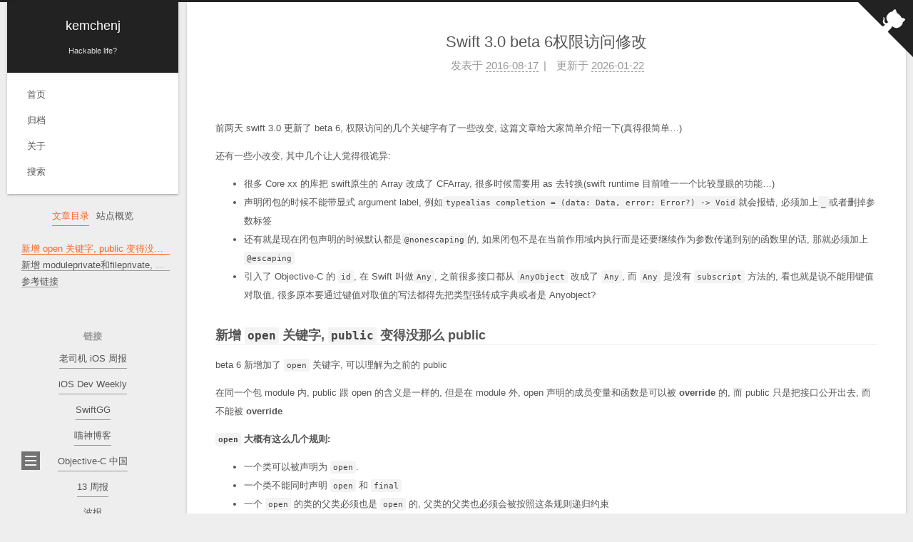

--- FILE ---
content_type: text/html; charset=utf-8
request_url: https://kemchenj.github.io/2016-08-17/
body_size: 17370
content:
<!doctype html><html lang=zh-CN><meta charset=UTF-8><meta content="width=device-width" name=viewport><meta media="(prefers-color-scheme: light)" content=#222 name=theme-color><meta media="(prefers-color-scheme: dark)" content=#222 name=theme-color><meta content="Hexo 8.1.1" name=generator><link crossorigin href=https://cdnjs.cloudflare.com rel=preconnect><link href=/apple-icon-180x180.png rel=apple-touch-icon sizes=180x180><link href=/favicon-32x32.png rel=icon sizes=32x32 type=image/png><link href=/favicon-16x16.png rel=icon sizes=16x16 type=image/png><meta content=aca2a971997c102c name=google-site-verification><style>:root{--body-bg-color:#eee;--content-bg-color:#fff;--card-bg-color:#f5f5f5;--text-color:#555;--selection-bg:#262a30;--selection-color:#eee;--blockquote-color:#666;--link-color:#555;--link-hover-color:#222;--brand-color:#fff;--brand-hover-color:#fff;--table-row-odd-bg-color:#f9f9f9;--table-row-hover-bg-color:#f5f5f5;--menu-item-bg-color:#f5f5f5;--theme-color:#222;--btn-default-bg:#fff;--btn-default-color:#555;--btn-default-border-color:#555;--btn-default-hover-bg:#222;--btn-default-hover-color:#fff;--btn-default-hover-border-color:#222;--highlight-background:#f3f3f3;--highlight-foreground:#444;--highlight-gutter-background:#e1e1e1;--highlight-gutter-foreground:#555;color-scheme:light}@media (prefers-color-scheme:dark){:root{--body-bg-color:#282828;--content-bg-color:#333;--card-bg-color:#555;--text-color:#ccc;--selection-bg:#bbb;--selection-color:#333;--blockquote-color:#bbb;--link-color:#ccc;--link-hover-color:#eee;--brand-color:#ddd;--brand-hover-color:#ddd;--table-row-odd-bg-color:#282828;--table-row-hover-bg-color:#363636;--menu-item-bg-color:#555;--theme-color:#222;--btn-default-bg:#222;--btn-default-color:#ccc;--btn-default-border-color:#555;--btn-default-hover-bg:#666;--btn-default-hover-color:#ccc;--btn-default-hover-border-color:#666;--highlight-background:#1c1b1b;--highlight-foreground:#fff;--highlight-gutter-background:#323131;--highlight-gutter-foreground:#e8e8e8;color-scheme:dark}img{opacity:.75}img:hover{opacity:.9}iframe{color-scheme:light}}html{-webkit-text-size-adjust:100%;line-height:1.15}body{margin:0}main{display:block}h1{margin:.67em 0;font-size:2em}hr{box-sizing:content-box;height:0;overflow:visible}pre{font-family:monospace;font-size:1em}a{background:0 0}abbr[title]{border-bottom:none;text-decoration:underline dotted}b,strong{font-weight:bolder}code,kbd,samp{font-family:monospace;font-size:1em}small{font-size:80%}sub,sup{vertical-align:baseline;font-size:75%;line-height:0;position:relative}sub{bottom:-.25em}sup{top:-.5em}img{border-style:none}button,input,optgroup,select,textarea{margin:0;font-family:inherit;font-size:100%;line-height:1.15}button,input{overflow:visible}button,select{text-transform:none}button,[type=button],[type=reset],[type=submit]{-webkit-appearance:button}button::-moz-focus-inner,[type=button]::-moz-focus-inner,[type=reset]::-moz-focus-inner,[type=submit]::-moz-focus-inner{border-style:none;padding:0}button:-moz-focusring,[type=button]:-moz-focusring,[type=reset]:-moz-focusring,[type=submit]:-moz-focusring{outline:1px dotted buttontext}fieldset{padding:.35em .75em .625em}legend{box-sizing:border-box;color:inherit;white-space:normal;max-width:100%;padding:0;display:table}progress{vertical-align:baseline}textarea{overflow:auto}[type=checkbox],[type=radio]{box-sizing:border-box;padding:0}[type=number]::-webkit-inner-spin-button,[type=number]::-webkit-outer-spin-button{height:auto}[type=search]{outline-offset:-2px;-webkit-appearance:textfield}[type=search]::-webkit-search-decoration{-webkit-appearance:none}::-webkit-file-upload-button{font:inherit;-webkit-appearance:button}details{display:block}summary{display:list-item}template,[hidden]{display:none}::selection{background:var(--selection-bg);color:var(--selection-color)}html,body{height:100%}body{background:var(--body-bg-color);box-sizing:border-box;color:var(--text-color);min-height:100%;font-family:Lato,PingFang SC,Microsoft YaHei,sans-serif;font-size:13px;line-height:2;transition:padding .2s ease-in-out;position:relative}h1,h2,h3,h4,h5,h6{margin:30px 0 15px;font-family:Lato,PingFang SC,Microsoft YaHei,sans-serif;font-weight:700;line-height:1.5}h1{font-size:1.5em}h2{font-size:1.375em}h3{font-size:1.25em}h4{font-size:1.125em}h5{font-size:1em}h6{font-size:.875em}a{color:var(--link-color);cursor:pointer;overflow-wrap:break-word;border-bottom:1px solid #999;outline:0;text-decoration:none}a:hover{border-bottom-color:var(--link-hover-color);color:var(--link-hover-color)}iframe,img,video,embed{max-width:100%;margin-left:auto;margin-right:auto;display:block}hr{background-image:repeating-linear-gradient(-45deg,#ddd,#ddd 4px,#0000 4px 8px);border:0;height:3px;margin:40px 0}blockquote{color:var(--blockquote-color);border-left:4px solid #ddd;margin:0;padding:0 15px}blockquote cite:before{content:"-";padding:0 5px}dt{font-weight:700}dd{margin:0;padding:0}.table-container{overflow:auto}table{border-collapse:collapse;border-spacing:0;width:100%;margin:0 0 20px;font-size:.875em}tbody tr:nth-of-type(odd){background:var(--table-row-odd-bg-color)}tbody tr:hover{background:var(--table-row-hover-bg-color)}caption,th,td{padding:8px}th,td{border:1px solid #ddd;border-bottom-width:3px}th{padding-bottom:10px;font-weight:700}td{border-bottom-width:1px}.btn{background:var(--btn-default-bg);border:2px solid var(--btn-default-border-color);color:var(--btn-default-color);border-radius:2px;padding:0 20px;font-size:1em;line-height:2;transition:background-color .2s ease-in-out;display:inline-block}.btn:hover{background:var(--btn-default-hover-bg);border-color:var(--btn-default-hover-border-color);color:var(--btn-default-hover-color)}.btn+.btn{margin:0 0 8px 8px}.btn .fa-fw{text-align:left;width:1.28571em}.toggle{line-height:0}.toggle .toggle-line{background:#fff;width:100%;height:2px;transition:left .4s,opacity .4s,top .4s,transform .4s,width .4s;display:block;position:relative;top:0;left:0}.toggle .toggle-line:first-child{margin-top:1px}.toggle .toggle-line:not(:first-child){margin-top:4px}.toggle.toggle-arrow :first-child{width:50%;top:2px;left:50%;transform:rotate(45deg)}.toggle.toggle-arrow :last-child{width:50%;top:-2px;left:50%;transform:rotate(-45deg)}.toggle.toggle-close :nth-child(2){opacity:0}.toggle.toggle-close :first-child{top:6px;transform:rotate(45deg)}.toggle.toggle-close :last-child{top:-6px;transform:rotate(-45deg)}pre code.hljs{padding:1em;display:block;overflow-x:auto}code.hljs{padding:3px 5px}.hljs{color:#444;background:#f3f3f3}.hljs-comment{color:#697070}.hljs-tag,.hljs-punctuation{color:#444a}.hljs-tag .hljs-name,.hljs-tag .hljs-attr{color:#444}.hljs-keyword,.hljs-attribute,.hljs-selector-tag,.hljs-meta .hljs-keyword,.hljs-doctag,.hljs-name{font-weight:700}.hljs-type,.hljs-string,.hljs-number,.hljs-selector-id,.hljs-selector-class,.hljs-quote,.hljs-template-tag,.hljs-deletion{color:#800}.hljs-title,.hljs-section{color:#800;font-weight:700}.hljs-regexp,.hljs-symbol,.hljs-variable,.hljs-template-variable,.hljs-link,.hljs-selector-attr,.hljs-operator,.hljs-selector-pseudo{color:#ab5656}.hljs-literal{color:#695}.hljs-built_in,.hljs-bullet,.hljs-code,.hljs-addition{color:#397300}.hljs-meta{color:#1f7199}.hljs-meta .hljs-string{color:#38a}.hljs-emphasis{font-style:italic}.hljs-strong{font-weight:700}code[class*=language-],pre[class*=language-]{color:#000;text-shadow:0 1px #fff;text-align:left;white-space:pre;word-spacing:normal;word-break:normal;word-wrap:normal;-moz-tab-size:4;-o-tab-size:4;tab-size:4;-webkit-hyphens:none;-moz-hyphens:none;-ms-hyphens:none;hyphens:none;background:0 0;font-family:Consolas,Monaco,Andale Mono,Ubuntu Mono,monospace;font-size:1em;line-height:1.5}pre[class*=language-]::-moz-selection,pre[class*=language-] ::-moz-selection,code[class*=language-]::-moz-selection,code[class*=language-] ::-moz-selection{text-shadow:none;background:#b3d4fc}pre[class*=language-]::selection,pre[class*=language-] ::selection,code[class*=language-]::selection,code[class*=language-] ::selection{text-shadow:none;background:#b3d4fc}@media print{code[class*=language-],pre[class*=language-]{text-shadow:none}}pre[class*=language-]{margin:.5em 0;padding:1em;overflow:auto}:not(pre)>code[class*=language-],pre[class*=language-]{background:#f5f2f0}:not(pre)>code[class*=language-]{white-space:normal;border-radius:.3em;padding:.1em}.token.comment,.token.prolog,.token.doctype,.token.cdata{color:#708090}.token.punctuation{color:#999}.token.namespace{opacity:.7}.token.property,.token.tag,.token.boolean,.token.number,.token.constant,.token.symbol,.token.deleted{color:#905}.token.selector,.token.attr-name,.token.string,.token.char,.token.builtin,.token.inserted{color:#690}.token.operator,.token.entity,.token.url,.language-css .token.string,.style .token.string{color:#9a6e3a;background:#ffffff80}.token.atrule,.token.attr-value,.token.keyword{color:#07a}.token.function,.token.class-name{color:#dd4a68}.token.regex,.token.important,.token.variable{color:#e90}.token.important,.token.bold{font-weight:700}.token.italic{font-style:italic}.token.entity{cursor:help}pre[class*=language-].line-numbers{counter-reset:linenumber;padding-left:3.8em;position:relative}pre[class*=language-].line-numbers>code{white-space:inherit;position:relative}.line-numbers .line-numbers-rows{pointer-events:none;letter-spacing:-1px;-webkit-user-select:none;-moz-user-select:none;-ms-user-select:none;user-select:none;border-right:1px solid #999;width:3em;font-size:100%;position:absolute;top:0;left:-3.8em}.line-numbers-rows>span{counter-increment:linenumber;display:block}.line-numbers-rows>span:before{content:counter(linenumber);color:#999;text-align:right;padding-right:.8em;display:block}@media (prefers-color-scheme:dark){pre code.hljs{padding:1em;display:block;overflow-x:auto}code.hljs{padding:3px 5px}.hljs{color:#fff;background:#1c1b1b}.hljs-subst{color:#fff}.hljs-comment{color:#999}.hljs-keyword,.hljs-selector-tag,.hljs-meta .hljs-keyword,.hljs-doctag,.hljs-section,.hljs-attr{color:#88aece}.hljs-attribute{color:#c59bc1}.hljs-name,.hljs-type,.hljs-number,.hljs-selector-id,.hljs-quote,.hljs-template-tag{color:#f08d49}.hljs-selector-class{color:#88aece}.hljs-string,.hljs-regexp,.hljs-symbol,.hljs-variable,.hljs-template-variable,.hljs-link,.hljs-selector-attr{color:#b5bd68}.hljs-meta,.hljs-selector-pseudo{color:#88aece}.hljs-built_in,.hljs-title,.hljs-literal{color:#f08d49}.hljs-bullet,.hljs-code{color:#ccc}.hljs-meta .hljs-string{color:#b5bd68}.hljs-deletion{color:#de7176}.hljs-addition{color:#76c490}.hljs-emphasis{font-style:italic}.hljs-strong{font-weight:700}code[class*=language-],pre[class*=language-]{color:#f8f8f2;text-shadow:0 1px #0000004d;text-align:left;white-space:pre;word-spacing:normal;word-break:normal;word-wrap:normal;-moz-tab-size:4;-o-tab-size:4;tab-size:4;-webkit-hyphens:none;-moz-hyphens:none;-ms-hyphens:none;hyphens:none;background:0 0;font-family:Consolas,Monaco,Andale Mono,Ubuntu Mono,monospace;font-size:1em;line-height:1.5}pre[class*=language-]{border-radius:.3em;margin:.5em 0;padding:1em;overflow:auto}:not(pre)>code[class*=language-],pre[class*=language-]{background:#272822}:not(pre)>code[class*=language-]{white-space:normal;border-radius:.3em;padding:.1em}.token.comment,.token.prolog,.token.doctype,.token.cdata{color:#8292a2}.token.punctuation{color:#f8f8f2}.token.namespace{opacity:.7}.token.property,.token.tag,.token.constant,.token.symbol,.token.deleted{color:#f92672}.token.boolean,.token.number{color:#ae81ff}.token.selector,.token.attr-name,.token.string,.token.char,.token.builtin,.token.inserted{color:#a6e22e}.token.operator,.token.entity,.token.url,.language-css .token.string,.style .token.string,.token.variable{color:#f8f8f2}.token.atrule,.token.attr-value,.token.function,.token.class-name{color:#e6db74}.token.keyword{color:#66d9ef}.token.regex,.token.important{color:#fd971f}.token.important,.token.bold{font-weight:700}.token.italic{font-style:italic}.token.entity{cursor:help}}.highlight:hover .copy-btn,.code-container:hover .copy-btn{opacity:1}.code-container{position:relative}.copy-btn{color:var(--highlight-foreground);cursor:pointer;opacity:0;padding:2px 6px;font-size:14px;line-height:1.6;transition:opacity .2s ease-in-out;position:absolute;top:2px;right:0}figure.highlight{border-radius:5px;padding-top:30px;box-shadow:0 10px 30px #0006}figure.highlight .table-container{border-radius:0 0 5px 5px}figure.highlight:before{content:" ";background:#fc625d;border-radius:50%;width:12px;height:12px;margin-top:-20px;position:absolute;left:12px;box-shadow:20px 0 #fdbc40,40px 0 #35cd4b}code,kbd,figure.highlight,pre{background:var(--highlight-background);color:var(--highlight-foreground)}figure.highlight,pre{margin:0 auto 20px;line-height:1.6}figure.highlight figcaption,pre .caption{background:var(--highlight-gutter-background);color:var(--highlight-foreground);padding:.5em;font-size:.875em;line-height:1.2;display:flow-root}figure.highlight figcaption a,pre .caption a{color:var(--highlight-foreground);float:right}figure.highlight figcaption a:hover,pre .caption a:hover{border-bottom-color:var(--highlight-foreground)}pre,code{font-family:consolas,Menlo,monospace,PingFang SC,Microsoft YaHei}code{overflow-wrap:break-word;border-radius:3px;padding:2px 4px;font-size:.875em}kbd{white-space:nowrap;border:2px solid #ccc;border-radius:.2em;padding:.1em .3em;font-family:inherit;box-shadow:.1em .1em .2em #0000001a}figure.highlight{position:relative;overflow:auto}figure.highlight pre{border:0;margin:0;padding:10px 0}figure.highlight table{border:0;width:auto;margin:0}figure.highlight td{border:0;padding:0}figure.highlight .gutter{-webkit-user-select:none;user-select:none}figure.highlight .gutter pre{background:var(--highlight-gutter-background);color:var(--highlight-gutter-foreground);text-align:right;padding-left:10px;padding-right:10px}figure.highlight .code pre{width:100%;padding-left:10px}figure.highlight .marked{background:#0000004d}pre .caption{margin-bottom:10px}.gist table{width:auto}.gist table td{border:0}pre{padding:10px;overflow:auto}pre code{text-shadow:none;background:0 0;padding:0}.blockquote-center{text-align:center;border-left:0;margin:40px 0;padding:0;position:relative}.blockquote-center:before,.blockquote-center:after{opacity:.6;width:100%;line-height:1;position:absolute;left:0}.blockquote-center:before{text-align:left;content:"";border-top:1px solid #ccc;font-family:"Font Awesome 6 Free";font-weight:900;top:-20px}.blockquote-center:after{text-align:right;content:"";border-bottom:1px solid #ccc;font-family:"Font Awesome 6 Free";font-weight:900;bottom:-20px}.blockquote-center p,.blockquote-center div{text-align:center}.group-picture{margin-bottom:20px}.group-picture .group-picture-row{gap:3px;margin-bottom:3px;display:flex}.group-picture .group-picture-column{flex:1}.group-picture .group-picture-column img{object-fit:cover;width:100%;height:100%;margin:0}.post-body .label{color:#555;padding:0 2px}.post-body .label.default{background:#f0f0f0}.post-body .label.primary{background:#efe6f7}.post-body .label.info{background:#e5f2f8}.post-body .label.success{background:#e7f4e9}.post-body .label.warning{background:#fcf6e1}.post-body .label.danger{background:#fae8eb}.post-body .link-grid{grid-gap:1.5rem;grid-template-columns:repeat(auto-fill,minmax(300px,1fr));gap:1.5rem;margin-bottom:20px;padding:1rem;display:grid}.post-body .link-grid .link-grid-container{border:solid #ddd;min-width:0;min-height:5rem;padding:.5rem;transition:background .3s;position:relative;box-shadow:1rem 1rem .5rem #00000080}.post-body .link-grid .link-grid-container:hover{background:var(--card-bg-color);animation:.5s next-shake}.post-body .link-grid .link-grid-container:active{transform:translate(.2rem,.2rem);box-shadow:.5rem .5rem .25rem #00000080}.post-body .link-grid .link-grid-container .link-grid-image{box-sizing:border-box;border:1px solid #ddd;border-radius:50%;width:5rem;height:5rem;padding:3px;position:absolute}.post-body .link-grid .link-grid-container p{margin:0 1rem 0 6rem}.post-body .link-grid .link-grid-container p:first-of-type{font-size:1.2em}.post-body .link-grid .link-grid-container p:last-of-type{opacity:.7;font-size:.8em;line-height:1.3rem}.post-body .link-grid .link-grid-container a{border:0;width:100%;height:100%;position:absolute;top:0;left:0}@keyframes next-shake{0%{transform:translate(1pt,1pt)rotate(0)}10%{transform:translate(-1pt,-2pt)rotate(-1deg)}20%{transform:translate(-3pt)rotate(1deg)}30%{transform:translate(3pt,2pt)rotate(0)}40%{transform:translate(1pt,-1pt)rotate(1deg)}50%{transform:translate(-1pt,2pt)rotate(-1deg)}60%{transform:translate(-3pt,1pt)rotate(0)}70%{transform:translate(3pt,1pt)rotate(-1deg)}80%{transform:translate(-1pt,-1pt)rotate(1deg)}90%{transform:translate(1pt,2pt)rotate(0)}to{transform:translate(1pt,-2pt)rotate(-1deg)}}.post-body .note{border:1px solid #eee;border-left-width:5px;border-radius:3px;margin-bottom:20px;padding:1em;position:relative}.post-body .note summary{cursor:pointer;outline:0}.post-body .note summary p{display:inline}.post-body .note h2,.post-body .note h3,.post-body .note h4,.post-body .note h5,.post-body .note h6{border-bottom:initial;margin:0;padding-top:0}.post-body .note :first-child{margin-top:0}.post-body .note :last-child{margin-bottom:0}.post-body .note.default{border-left-color:#777}.post-body .note.default h2,.post-body .note.default h3,.post-body .note.default h4,.post-body .note.default h5,.post-body .note.default h6{color:#777}.post-body .note.primary{border-left-color:#6f42c1}.post-body .note.primary h2,.post-body .note.primary h3,.post-body .note.primary h4,.post-body .note.primary h5,.post-body .note.primary h6{color:#6f42c1}.post-body .note.info{border-left-color:#428bca}.post-body .note.info h2,.post-body .note.info h3,.post-body .note.info h4,.post-body .note.info h5,.post-body .note.info h6{color:#428bca}.post-body .note.success{border-left-color:#5cb85c}.post-body .note.success h2,.post-body .note.success h3,.post-body .note.success h4,.post-body .note.success h5,.post-body .note.success h6{color:#5cb85c}.post-body .note.warning{border-left-color:#f0ad4e}.post-body .note.warning h2,.post-body .note.warning h3,.post-body .note.warning h4,.post-body .note.warning h5,.post-body .note.warning h6{color:#f0ad4e}.post-body .note.danger{border-left-color:#d9534f}.post-body .note.danger h2,.post-body .note.danger h3,.post-body .note.danger h4,.post-body .note.danger h5,.post-body .note.danger h6{color:#d9534f}.post-body .tabs{margin-bottom:20px}.post-body .tabs,.tabs-comment{padding-top:10px}.post-body .tabs ul.nav-tabs,.tabs-comment ul.nav-tabs{background:var(--content-bg-color);z-index:5;flex-wrap:wrap;justify-content:center;margin:0;padding:0;display:flex;position:sticky;top:0}@media (width<=413px){.post-body .tabs ul.nav-tabs,.tabs-comment ul.nav-tabs{margin-bottom:5px;display:block}}.post-body .tabs ul.nav-tabs li.tab,.tabs-comment ul.nav-tabs li.tab{border:1px solid #0000;border-top-width:3px;border-bottom-color:#ddd;border-radius:0;flex-grow:1;list-style-type:none}@media (width<=413px){.post-body .tabs ul.nav-tabs li.tab,.tabs-comment ul.nav-tabs li.tab{border:1px solid #0000;border-left-width:3px;border-radius:0}}.post-body .tabs ul.nav-tabs li.tab a,.tabs-comment ul.nav-tabs li.tab a{border-bottom:initial;text-align:center;padding:.25em .75em;line-height:1.8;transition:all .2s ease-out;display:block}.post-body .tabs ul.nav-tabs li.tab a i[class^=fa],.tabs-comment ul.nav-tabs li.tab a i[class^=fa]{width:1.28571em}.post-body .tabs ul.nav-tabs li.tab.active,.tabs-comment ul.nav-tabs li.tab.active{border-color:#fc6423 #ddd #0000}@media (width<=413px){.post-body .tabs ul.nav-tabs li.tab.active,.tabs-comment ul.nav-tabs li.tab.active{border-color:#ddd #ddd #ddd #fc6423}}.post-body .tabs ul.nav-tabs li.tab.active a,.tabs-comment ul.nav-tabs li.tab.active a{cursor:default}.post-body .tabs .tab-content,.tabs-comment .tab-content{border:1px solid #ddd;border-top-color:#0000;border-radius:0}@media (width<=413px){.post-body .tabs .tab-content,.tabs-comment .tab-content{border-top-color:#ddd;border-radius:0}}.post-body .tabs .tab-content .tab-pane,.tabs-comment .tab-content .tab-pane{padding:20px 20px 0}.post-body .tabs .tab-content .tab-pane:not(.active),.tabs-comment .tab-content .tab-pane:not(.active){display:none}.pagination .prev,.pagination .next,.pagination .page-number,.pagination .space{margin:-1px 10px 0;padding:0 10px;display:inline-block}@media (width<=767px){.pagination .prev,.pagination .next,.pagination .page-number,.pagination .space{margin:0 5px}}.pagination .page-number.current{color:var(--content-bg-color);background:#ccc;border-color:#ccc}.pagination{text-align:center;border-top:1px solid #eee;margin:120px 0 0}.pagination .prev,.pagination .next,.pagination .page-number{border-top:1px solid #eee;border-bottom:0;transition:border-color .2s ease-in-out}.pagination .prev:hover,.pagination .next:hover,.pagination .page-number:hover{border-top-color:var(--link-hover-color)}@media (width<=767px){.pagination{border-top:0}.pagination .prev,.pagination .next,.pagination .page-number{border-top:0;border-bottom:1px solid #eee}.pagination .prev:hover,.pagination .next:hover,.pagination .page-number:hover{border-bottom-color:var(--link-hover-color)}}.pagination .space{margin:0;padding:0}.comments{margin-top:60px;overflow:hidden}.comment-button-group{flex-wrap:wrap;justify-content:center;margin:1em 0;display:flex}.comment-button-group .comment-button{margin:.1em .2em}.comment-button-group .comment-button.active{background:var(--btn-default-hover-bg);border-color:var(--btn-default-hover-border-color);color:var(--btn-default-hover-color)}.comment-position{display:none}.comment-position.active{display:block}.tabs-comment{margin-top:4em;padding-top:0}.tabs-comment .comments{margin-top:0;padding-top:0}.headband{background:var(--theme-color);height:3px}@media (width<=991px){.headband{display:none}}.site-brand-container{flex-shrink:0;padding:0 10px;display:flex}.use-motion .column,.use-motion .site-brand-container .toggle{opacity:0}.site-meta{text-align:center;flex-grow:1}@media (width<=767px){.site-meta{text-align:center}}.custom-logo-image{margin-top:20px}@media (width<=991px){.custom-logo-image{display:none}}.brand{color:var(--brand-color);border-bottom:0;padding:0;display:inline-block}.brand:hover{color:var(--brand-hover-color)}.site-title{margin:0;font-family:Lato,PingFang SC,Microsoft YaHei,sans-serif;font-size:1.375em;font-weight:400;line-height:1.5}.site-subtitle{color:#ddd;margin:10px 10px 0;font-size:.8125em}.use-motion .site-title,.use-motion .site-subtitle,.use-motion .custom-logo-image{opacity:0;position:relative;top:-10px}.site-nav-toggle,.site-nav-right{display:none}@media (width<=767px){.site-nav-toggle,.site-nav-right{flex-direction:column;justify-content:center;display:flex}}.site-nav-toggle .toggle,.site-nav-right .toggle{color:var(--text-color);width:22px;padding:10px}.site-nav-toggle .toggle .toggle-line,.site-nav-right .toggle .toggle-line{background:var(--text-color);border-radius:1px}@media (width<=767px){.site-nav{--scroll-height:0;visibility:hidden;height:0;transition:height .2s ease-in-out,visibility .2s ease-in-out;overflow:hidden}body:not(.site-nav-on) .site-nav .animated{animation:none}body.site-nav-on .site-nav{height:var(--scroll-height);visibility:unset}}.menu{text-align:center;margin:0;padding:1em 0}.menu-item{margin:0 10px;list-style:none;display:inline-block}@media (width<=767px){.menu-item{margin-top:10px;display:block}.menu-item.menu-item-search{display:none}}.menu-item a{border-bottom:0;font-size:1em;transition:border-color .2s ease-in-out;display:block}.menu-item a:hover,.menu-item a.menu-item-active{background:var(--menu-item-bg-color)}.menu-item i[class^=fa]{margin-right:8px}.menu-item .badge{color:var(--content-bg-color);text-shadow:1px 1px #0000001a;background:#ccc;border-radius:10px;margin-left:.35em;padding:2px 5px;font-weight:700;line-height:1}.use-motion .menu-item{visibility:hidden}.github-corner :hover .octo-arm{animation:.56s ease-in-out octocat-wave}.github-corner svg{color:#fff;fill:var(--theme-color);z-index:5;position:absolute;top:0;right:0}@media (width<=991px){.github-corner{display:none}.github-corner svg{color:var(--theme-color);fill:#fff}.github-corner .github-corner:hover .octo-arm{animation:none}.github-corner .github-corner .octo-arm{animation:.56s ease-in-out octocat-wave}}@keyframes octocat-wave{0%,to{transform:rotate(0)}20%,60%{transform:rotate(-25deg)}40%,80%{transform:rotate(10deg)}}@media (width<=991px){.sidebar{left:-320px}.sidebar-active .sidebar{left:0}.sidebar{z-index:20;background:#222;width:320px;max-height:100vh;transition:left .2s ease-out,right .2s ease-out;position:fixed;top:0;bottom:0;overflow-y:auto}.sidebar a{color:#999;border-bottom-color:#555}.sidebar a:hover{color:#eee;border-bottom-color:#eee}.links-of-author:not(:first-child){margin-top:15px}.links-of-author a{vertical-align:middle;border-bottom-color:#555;margin-bottom:10px;margin-right:10px;display:inline-block}.links-of-author a:before{content:" ";background:#a1c2ff;border-radius:50%;width:4px;height:4px;margin-right:3px;display:inline-block;transform:translateY(-2px)}.links-of-blogroll-item{padding:0 5px}.popular-posts .popular-posts-item .popular-posts-link:hover{background:0 0}.sidebar-dimmer{opacity:0;visibility:hidden;z-index:10;background:#000;width:100%;height:100%;transition:visibility .4s,opacity .4s;position:fixed;top:0;left:0}.sidebar-active .sidebar-dimmer{opacity:.7;visibility:visible}}.sidebar-inner{color:#999;text-align:center;flex-direction:column;justify-content:center;padding:18px 10px;display:flex}.sidebar-toggle{cursor:pointer;opacity:.6;z-index:30;background:#222;width:16px;height:16px;padding:5px;position:fixed;bottom:61px;left:30px}@media (width<=991px){.sidebar-toggle{left:20px}}.sidebar-toggle:hover{opacity:.8}@media (width<=991px){.sidebar-toggle{opacity:.8}}.sidebar-toggle:hover .toggle-line{background:#fc6423}@media (any-hover:hover){body:not(.sidebar-active) .sidebar-toggle:hover :first-child{width:50%;top:2px;left:50%;transform:rotate(45deg)}body:not(.sidebar-active) .sidebar-toggle:hover :last-child{width:50%;top:-2px;left:50%;transform:rotate(-45deg)}}.sidebar-active .sidebar-toggle :nth-child(2){opacity:0}.sidebar-active .sidebar-toggle :first-child{top:6px;transform:rotate(45deg)}.sidebar-active .sidebar-toggle :last-child{top:-6px;transform:rotate(-45deg)}.sidebar-nav{pointer-events:none;visibility:hidden;height:0;margin:0;padding-left:0;font-size:1em;transition:height .2s ease-in-out,visibility .2s ease-in-out;overflow:hidden}.sidebar-nav-active .sidebar-nav{pointer-events:unset;height:calc(2em + 1px);visibility:unset}.sidebar-nav li{color:var(--text-color);cursor:pointer;border-bottom:1px solid #0000;transition:border-bottom-color .2s ease-in-out,color .2s ease-in-out;display:inline-block}.sidebar-nav li.sidebar-nav-overview{margin-left:10px}.sidebar-nav li:hover{color:#fc6423}.sidebar-toc-active .sidebar-nav-toc,.sidebar-overview-active .sidebar-nav-overview{color:#fc6423;border-bottom-color:#fc6423;transition-delay:.2s}.sidebar-toc-active .sidebar-nav-toc:hover,.sidebar-overview-active .sidebar-nav-overview:hover{color:#fc6423}.sidebar-panel-container{flex:1;align-items:start;padding-top:0;transition:padding-top .2s ease-in-out;display:grid;overflow:hidden auto}.sidebar-nav-active .sidebar-panel-container{padding-top:20px}.sidebar-panel{opacity:0;pointer-events:none;visibility:hidden;grid-area:1/1;height:0;transition:opacity .2s ease-in-out,transform .2s ease-in-out,visibility .2s ease-in-out;animation:.2s ease-in-out deactivate-sidebar-panel;overflow:hidden;transform:translateY(0)}.sidebar-nav-active .sidebar-panel,.sidebar-overview-active .sidebar-panel.post-toc-wrap{transform:translateY(-20px)}.sidebar-overview-active:not(.sidebar-nav-active) .sidebar-panel.post-toc-wrap{transition-delay:0s,.2s,0s}.sidebar-overview-active .sidebar-panel.site-overview-wrap,.sidebar-toc-active .sidebar-panel.post-toc-wrap{opacity:1;pointer-events:unset;height:auto;visibility:unset;transition-delay:.2s,.2s,0s;animation-name:activate-sidebar-panel;transform:translateY(0)}.sidebar-panel.site-overview-wrap{flex-direction:column;justify-content:flex-start;gap:10px;display:flex}@keyframes deactivate-sidebar-panel{0%{height:var(--inactive-panel-height,0)}to{height:var(--active-panel-height,0)}}@keyframes activate-sidebar-panel{0%{height:var(--inactive-panel-height,auto)}to{height:var(--active-panel-height,auto)}}.post-toc{font-size:1em}.post-toc ol{text-align:left;margin:0;padding:0 2px 0 10px;list-style:none}.post-toc ol>:last-child{margin-bottom:5px}.post-toc ol>ol{padding-left:0}.post-toc ol a{transition:all .2s ease-in-out}.post-toc .nav-item{text-overflow:ellipsis;white-space:nowrap;line-height:1.8;overflow:hidden}.post-toc .nav .active>a{color:#fc6423;border-bottom-color:#fc6423}.post-toc .nav .active-current>a,.post-toc .nav .active-current>a:hover{color:#fc6423}.site-author-image{border:1px solid #eee;max-width:120px;padding:2px}.site-author-name{color:var(--text-color);margin:0;font-weight:600}.site-description{color:#999;margin-top:0;font-size:.8125em}.site-state{flex-wrap:wrap;justify-content:center;line-height:1.4;display:flex}.site-state-item{padding:0 15px}.site-state-item a{border-bottom:0;display:block}.site-state-item-count{font-size:1em;font-weight:600;display:block}.site-state-item-name{color:#999;font-size:.8125em}.sidebar .sidebar-button:not(:first-child){margin-top:15px}.sidebar .sidebar-button button{color:#fc6423;cursor:pointer;background:0 0;border:1px solid #fc6423;border-radius:4px;padding:0 15px;line-height:2}.sidebar .sidebar-button button:hover{color:#fff;background:#fc6423}.sidebar .sidebar-button button i[class^=fa]{margin-right:5px}.links-of-author a{font-size:1em}.links-of-author i[class^=fa]{margin-right:2px}.cc-license .cc-opacity{opacity:.7;border-bottom:0}.cc-license .cc-opacity:hover{opacity:.9}.cc-license img{display:inline-block}.links-of-blogroll{font-size:1em}.links-of-blogroll-title{font-size:1em;font-weight:600}.links-of-blogroll-list{flex-flow:column wrap;justify-content:center;gap:5px;margin:5px 0 0;padding:0;list-style:none;display:flex}.links-of-blogroll-item{max-width:100%}.links-of-blogroll-item a{box-sizing:border-box;text-overflow:ellipsis;white-space:nowrap;max-width:100%;display:inline-block;overflow:hidden}.footer{color:#999;padding:20px 0;font-size:1em;transition:left .2s ease-in-out,right .2s ease-in-out}.footer.footer-fixed{position:absolute;bottom:0;left:0;right:0}.footer-inner{box-sizing:border-box;text-align:center;flex-direction:column;justify-content:center;width:calc(100% - 20px);margin:0 auto;display:flex}@media (width<=767px){.footer-inner{width:auto}}@media (width>=1200px){.footer-inner{width:1160px}}@media (width>=1600px){.footer-inner{width:73%}}.use-motion .footer{opacity:0}.languages{font-size:1.125em;display:inline-block;position:relative}.languages .lang-select-label span{margin:0 .5em}.languages .lang-select{opacity:0;width:100%;height:100%;position:absolute;top:0;left:0}.with-love{color:gray;margin:0 5px;display:inline-block}@keyframes icon-animate{0%,to{transform:scale(1)}10%,30%{transform:scale(.9)}20%,40%,60%,80%{transform:scale(1.1)}50%,70%{transform:scale(1.1)}}@media (width<=567px){.main-inner{padding:initial!important}.posts-expand .post-header{margin-bottom:10px!important}.post-block{margin-top:initial!important;padding:8px 18px!important}.post-body h1,.post-body h2,.post-body h3,.post-body h4,.post-body h5,.post-body h6{margin:20px 0 8px}.post-body .note h1,.post-body .tabs .tab-content .tab-pane h1,.post-body .note h2,.post-body .tabs .tab-content .tab-pane h2,.post-body .note h3,.post-body .tabs .tab-content .tab-pane h3,.post-body .note h4,.post-body .tabs .tab-content .tab-pane h4,.post-body .note h5,.post-body .tabs .tab-content .tab-pane h5,.post-body .note h6,.post-body .tabs .tab-content .tab-pane h6{margin:0 5px}.post-body>p{margin:0 0 10px}.post-body .note>p,.post-body .tabs .tab-content .tab-pane>p{padding:0 5px}.post-body img,.post-body video{margin-bottom:10px!important}.post-body figure:not(.highlight) figcaption{margin:-5px auto 15px!important}.post-body .note{margin-bottom:10px!important;padding:10px!important}.post-body .tabs .tab-content .tab-pane{padding:10px 10px 0!important}.post-eof{margin:40px auto 20px!important}.pagination{margin-top:40px}}.back-to-top{opacity:0;margin:8px -10px -20px;font-size:12px;transition:opacity .2s ease-in-out}.back-to-top span{margin-right:8px}.back-to-top .fa{text-align:center;width:26px}.back-to-top.back-to-top-on{cursor:pointer;opacity:.6}.back-to-top.back-to-top-on:hover{opacity:.8}.rtl.post-body p,.rtl.post-body a,.rtl.post-body h1,.rtl.post-body h2,.rtl.post-body h3,.rtl.post-body h4,.rtl.post-body h5,.rtl.post-body h6,.rtl.post-body li,.rtl.post-body ul,.rtl.post-body ol{direction:rtl;font-family:UKIJ Ekran}.rtl.post-title{font-family:UKIJ Ekran}.post-button{text-align:center;margin-top:40px}.use-motion .post-block,.use-motion .pagination,.use-motion .comments,.use-motion .post-header,.use-motion .post-body,.use-motion .collection-header{visibility:hidden}.posts-collapse .post-content{margin-bottom:35px;margin-left:35px;position:relative}@media (width<=767px){.posts-collapse .post-content{margin-left:0;margin-right:0}}.posts-collapse .post-content .collection-title{font-size:1.125em;position:relative}.posts-collapse .post-content .collection-title:before{content:" ";background:#999;border:1px solid #fff;border-radius:50%;width:10px;height:10px;margin-top:-4px;margin-left:-6px;position:absolute;top:50%}.posts-collapse .post-content .collection-year{margin:60px 0;font-size:1.5em;font-weight:700;position:relative}.posts-collapse .post-content .collection-year .collection-year-count{color:var(--content-bg-color);text-shadow:1px 1px #0000001a;background:#ccc;border-radius:10px;margin-left:.35em;padding:2px 5px;font-size:1em;font-weight:700;line-height:1}.posts-collapse .post-content .collection-year:before{content:" ";background:#bbb;border-radius:50%;width:8px;height:8px;margin-top:-4px;margin-left:-4px;position:absolute;top:50%}.posts-collapse .post-content .collection-header{margin-left:20px;display:block}.posts-collapse .post-content .collection-header small{color:#bbb;margin-left:5px}.posts-collapse .post-content .post-header{border-bottom:1px dashed #ccc;margin:30px 2px 0;padding-left:15px;transition:border .2s ease-in-out;position:relative}.posts-collapse .post-content .post-header:before{content:" ";background:#bbb;border:1px solid #fff;border-radius:50%;width:6px;height:6px;transition:background .2s ease-in-out;position:absolute;top:1em;left:-6px}.posts-collapse .post-content .post-header:hover{border-bottom-color:#666}.posts-collapse .post-content .post-header:hover:before{background:#222}.posts-collapse .post-content .post-meta-container{margin-right:10px;font-size:1em;display:inline}.posts-collapse .post-content .post-title{display:inline}.posts-collapse .post-content .post-title a{color:var(--link-color);border-bottom:0}.posts-collapse .post-content .post-title .fa{margin-left:5px;font-size:1em}.posts-collapse .post-content:before{content:" ";background:#f5f5f5;width:4px;height:100%;margin-left:-2px;position:absolute;top:1.25em}.post-body{overflow-wrap:break-word;font-family:Lato,PingFang SC,Microsoft YaHei,sans-serif}@media (width>=1200px){.post-body{font-size:1.125em}}@media (width>=992px){.post-body{text-align:justify}}@media (width<=991px){.post-body{text-align:justify}}.post-body h1 .header-anchor,.post-body h2 .header-anchor,.post-body h3 .header-anchor,.post-body h4 .header-anchor,.post-body h5 .header-anchor,.post-body h6 .header-anchor,.post-body h1 .headerlink,.post-body h2 .headerlink,.post-body h3 .headerlink,.post-body h4 .headerlink,.post-body h5 .headerlink,.post-body h6 .headerlink{color:inherit;float:right;opacity:0;border-bottom-style:none;margin-left:10px;font-size:1em}.post-body h1 .header-anchor:before,.post-body h2 .header-anchor:before,.post-body h3 .header-anchor:before,.post-body h4 .header-anchor:before,.post-body h5 .header-anchor:before,.post-body h6 .header-anchor:before,.post-body h1 .headerlink:before,.post-body h2 .headerlink:before,.post-body h3 .headerlink:before,.post-body h4 .headerlink:before,.post-body h5 .headerlink:before,.post-body h6 .headerlink:before{content:"";font-family:"Font Awesome 6 Free";font-weight:900}.post-body h1:hover .header-anchor,.post-body h2:hover .header-anchor,.post-body h3:hover .header-anchor,.post-body h4:hover .header-anchor,.post-body h5:hover .header-anchor,.post-body h6:hover .header-anchor,.post-body h1:hover .headerlink,.post-body h2:hover .headerlink,.post-body h3:hover .headerlink,.post-body h4:hover .headerlink,.post-body h5:hover .headerlink,.post-body h6:hover .headerlink{opacity:.5}.post-body h1:hover .header-anchor:hover,.post-body h2:hover .header-anchor:hover,.post-body h3:hover .header-anchor:hover,.post-body h4:hover .header-anchor:hover,.post-body h5:hover .header-anchor:hover,.post-body h6:hover .header-anchor:hover,.post-body h1:hover .headerlink:hover,.post-body h2:hover .headerlink:hover,.post-body h3:hover .headerlink:hover,.post-body h4:hover .headerlink:hover,.post-body h5:hover .headerlink:hover,.post-body h6:hover .headerlink:hover{opacity:1}.post-body .exturl .fa{margin-left:4px;font-size:1em}.post-body figure:not(.highlight) figcaption{color:#999;text-align:center;margin:-15px auto 15px;font-size:1em;font-weight:700;line-height:1}.post-body iframe,.post-body img,.post-body video,.post-body embed{margin-bottom:20px}.post-body .video-container{width:100%;height:0;margin-bottom:20px;padding-top:75%;position:relative;overflow:hidden}.post-body .video-container iframe,.post-body .video-container object,.post-body .video-container embed{width:100%;height:100%;margin:0;position:absolute;top:0;left:0}.post-gallery{min-height:200px;display:flex}.post-gallery .post-gallery-image{flex:1}.post-gallery .post-gallery-image:not(:first-child){clip-path:polygon(40px 0,100% 0,100% 100%,0 100%);margin-left:-20px}.post-gallery .post-gallery-image:not(:last-child){margin-right:-20px}.post-gallery .post-gallery-image img{object-fit:cover;opacity:1;width:100%;height:100%}.posts-expand .post-gallery{margin-bottom:60px}.posts-collapse .post-gallery{margin:15px 0}.posts-expand .post-header{text-align:center;margin-bottom:60px;font-size:1.125em}.posts-expand .post-title{margin:initial;overflow-wrap:break-word;font-size:1.5em;font-weight:400}.posts-expand .post-title-link{color:var(--link-color);border-bottom:0;display:inline-block;position:relative}.posts-expand .post-title-link:before{background:var(--link-color);content:"";width:100%;height:2px;transition:transform .2s ease-in-out;position:absolute;bottom:0;left:0;transform:scaleX(0)}.posts-expand .post-title-link:hover:before{transform:scaleX(1)}.posts-expand .post-title-link .fa{margin-left:5px;font-size:1em}.post-sticky-flag{margin-right:8px;display:inline-block;transform:rotate(30deg)}.posts-expand .post-meta-container{color:#999;margin-top:3px;font-family:Lato,PingFang SC,Microsoft YaHei,sans-serif;font-size:1em}.posts-expand .post-meta-container .post-description{margin-top:2px;font-size:1em}.posts-expand .post-meta-container time{border-bottom:1px dashed #999}.post-meta{flex-wrap:wrap;justify-content:center;display:flex}:not(.post-meta-break)+.post-meta-item:before{content:"|";margin:0 .5em}.post-meta-item-icon{margin-right:3px}@media (width<=991px){.post-meta-item-text{display:none}}.post-meta-break{flex-basis:100%;height:0}.post-nav{border-top:1px solid #eee;justify-content:space-between;gap:30px;margin-top:1em;padding:10px 5px 0;display:flex}.post-nav-item{flex:1}.post-nav-item a{border-bottom:0;font-size:1em;line-height:1.6;display:block}.post-nav-item a:active{top:2px}.post-nav-item .fa{font-size:1em}.post-nav-item:first-child .fa{margin-right:5px}.post-nav-item:last-child{text-align:right}.post-nav-item:last-child .fa{margin-left:5px}.post-footer{flex-direction:column;justify-content:center;display:flex}.post-eof{background:#ccc;width:8%;height:1px;margin:80px auto 60px}.post-block:last-of-type .post-eof{display:none}.post-tags{text-align:center;margin-top:40px}.post-tags a{font-size:1em;display:inline-block}.post-tags a:not(:last-child){margin-right:10px}.social-like{border-top:1px solid #eee;flex-wrap:wrap;justify-content:center;margin-top:1em;padding-top:1em;font-size:1em;display:flex}.social-like a{border-bottom:none}.reward-container{text-align:center;margin:1em 0 0;padding:1em 0}.reward-container button{color:#fc6423;cursor:pointer;vertical-align:text-top;background:0 0;border:2px solid #fc6423;border-radius:2px;outline:0;padding:0 15px;line-height:2}.reward-container button:hover{color:#fff;background:#fc6423}.post-reward{padding-top:20px;display:none}.post-reward.active{display:block}.post-reward div{display:inline-block}.post-reward div span{display:block}.post-reward img{width:180px;max-width:100%;margin:.8em 2em 0;display:inline-block}@keyframes next-roll{0%{transform:rotate(30deg)}to{transform:rotate(-30deg)}}.category-all-page .category-all-title{text-align:center}.category-all-page .category-all{margin-top:20px}.category-all-page .category-list{margin:0;padding:0;list-style:none}.category-all-page .category-list-item{margin:5px 10px}.category-all-page .category-list-count{color:var(--content-bg-color);text-shadow:1px 1px #0000001a;background:#ccc;border-radius:10px;margin-left:.35em;padding:2px 5px;font-size:1em;font-weight:700;line-height:1}.category-all-page .category-list-child{padding-left:10px}.event-list hr{background:#222;margin:20px 0 45px}.event-list hr:after{color:#fff;content:"NOW";background:#222;padding:0 5px;font-weight:700;display:inline-block}.event-list .event{--event-background:#222;--event-foreground:#bbb;--event-title:#fff;background:var(--event-background);padding:15px}.event-list .event .event-summary{color:var(--event-title);border-bottom:0;margin:0;padding:0 0 0 35px;position:relative}.event-list .event .event-summary:before{background:var(--event-title);content:" ";border-radius:50%;width:12px;height:12px;margin-top:-6px;animation:1s ease-in-out infinite alternate dot-flash;position:absolute;top:50%;left:0}.event-list .event:nth-of-type(odd) .event-summary:before{animation-delay:.5s}.event-list .event:not(:last-child){margin-bottom:20px}.event-list .event .event-relative-time{color:var(--event-foreground);padding-left:12px;font-size:12px;font-weight:400;display:inline-block}.event-list .event .event-details{color:var(--event-foreground);padding:6px 0 6px 35px;line-height:18px;display:block}.event-list .event .event-details:before{color:var(--event-foreground);width:14px;margin-right:9px;font-family:"Font Awesome 6 Free";font-weight:900;display:inline-block}.event-list .event .event-details.event-location:before{content:""}.event-list .event .event-details.event-duration:before{content:""}.event-list .event .event-details.event-description:before{content:""}.event-list .event-past{--event-background:#f5f5f5;--event-foreground:#999;--event-title:#222}@keyframes dot-flash{0%{opacity:1;transform:scale(1)}to{opacity:0;transform:scale(.8)}}ul.breadcrumb{text-align:center;margin:1em 0;padding:0 2em;font-size:1em;list-style:none}ul.breadcrumb li{display:inline}ul.breadcrumb li:not(:first-child):before{content:"/ ";padding:.5em;font-weight:400}ul.breadcrumb li:last-child{font-weight:700}.tag-cloud{text-align:center}.tag-cloud a{margin:10px;display:inline-block}.tag-cloud-0{color:#aaa;border-bottom-color:#aaa}.tag-cloud-1{color:#9a9a9a;border-bottom-color:#9a9a9a}.tag-cloud-2{color:#8b8b8b;border-bottom-color:#8b8b8b}.tag-cloud-3{color:#7c7c7c;border-bottom-color:#7c7c7c}.tag-cloud-4{color:#6c6c6c;border-bottom-color:#6c6c6c}.tag-cloud-5{color:#5d5d5d;border-bottom-color:#5d5d5d}.tag-cloud-6{color:#4e4e4e;border-bottom-color:#4e4e4e}.tag-cloud-7{color:#3e3e3e;border-bottom-color:#3e3e3e}.tag-cloud-8{color:#2f2f2f;border-bottom-color:#2f2f2f}.tag-cloud-9{color:#202020;border-bottom-color:#202020}.tag-cloud-10{color:#111;border-bottom-color:#111}@media (prefers-color-scheme:dark){.tag-cloud-0{color:#555;border-bottom-color:#555}.tag-cloud-1{color:#646464;border-bottom-color:#646464}.tag-cloud-2{color:#737373;border-bottom-color:#737373}.tag-cloud-3{color:#828282;border-bottom-color:#828282}.tag-cloud-4{color:#929292;border-bottom-color:#929292}.tag-cloud-5{color:#a1a1a1;border-bottom-color:#a1a1a1}.tag-cloud-6{color:#b0b0b0;border-bottom-color:#b0b0b0}.tag-cloud-7{color:silver;border-bottom-color:silver}.tag-cloud-8{color:#cfcfcf;border-bottom-color:#cfcfcf}.tag-cloud-9{color:#dedede;border-bottom-color:#dedede}.tag-cloud-10{color:#eee;border-bottom-color:#eee}}.search-active{overflow:hidden}.search-pop-overlay{visibility:hidden;z-index:40;background:0 0;width:100%;height:100%;transition:visibility .4s,background .4s;display:flex;position:fixed;top:0;left:0}.search-active .search-pop-overlay{visibility:visible;background:#0000004d}.search-popup{background:var(--card-bg-color);border-radius:5px;width:700px;height:80%;margin:auto;transition:transform .4s;transform:scale(0)}.search-active .search-popup{transform:scale(1)}@media (width<=767px){.search-popup{border-radius:0;width:100%;height:100%}}.search-popup .search-icon,.search-popup .popup-btn-close{color:#999;padding:0 10px;font-size:18px}.search-popup .popup-btn-close{cursor:pointer}.search-popup .popup-btn-close:hover .fa{color:#222}.search-popup .search-header{background:#eee;border-top-left-radius:5px;border-top-right-radius:5px;padding:5px;display:flex}@media (prefers-color-scheme:dark){.search-popup .search-header{background:#666}}.search-popup input.search-input{background:0 0;border:0;outline:0;width:100%}.search-popup input.search-input::-webkit-search-cancel-button{display:none}.search-popup .search-result-container{flex-direction:column;height:calc(100% - 55px);padding:5px 25px;display:flex;overflow:auto}.search-popup .search-result-container hr{flex-shrink:0;margin:5px 0 10px}.search-popup .search-result-container hr:first-child{display:none}.search-popup .search-result-list{margin:0 5px;padding:0}.search-popup a.search-result-title{font-weight:700}.search-popup p.search-result{border-bottom:1px dashed #ccc;padding:5px 0}.search-popup .search-input-container{flex-grow:1;padding:2px}.search-popup .search-result-icon{color:#ccc;margin:auto}mark.search-keyword{color:#ff2a2a;background:0 0;border-bottom:1px dashed #ff2a2a;font-weight:700}.use-motion .animated{visibility:inherit;animation-fill-mode:none}.use-motion .sidebar .animated{animation-fill-mode:both}header.header{background:var(--content-bg-color);border-radius:initial;box-shadow:0 2px 2px #0000001f,0 3px 1px -2px #0000000f,0 1px 5px #0000001f}@media (width<=991px){header.header{border-radius:initial}}.main{justify-content:space-between;align-items:stretch;width:calc(100% - 20px);margin:0 auto;display:flex}@media (width<=767px){.main{width:auto}}@media (width>=1200px){.main{width:1160px}}@media (width>=1600px){.main{width:73%}}@media (width<=991px){.main{width:auto;display:block}}.main-inner{border-radius:initial;box-sizing:border-box;width:calc(100% - 252px)}@media (width<=991px){.main-inner{border-radius:initial;width:100%}}.footer-inner{padding-left:252px}@media (width<=991px){.footer-inner{width:auto;padding-left:0;padding-right:0}}.column{width:240px}@media (width<=991px){.column{width:auto}}.site-brand-container{background:var(--theme-color)}@media (width<=991px){.site-nav-on .site-brand-container{box-shadow:0 0 16px #00000080}}.site-meta{padding:20px 0}@media (width>=768px) and (width<=991px){.site-nav-toggle,.site-nav-right{flex-direction:column;justify-content:center;display:flex}}.site-nav-toggle .toggle,.site-nav-right .toggle{color:#fff}.site-nav-toggle .toggle .toggle-line,.site-nav-right .toggle .toggle-line{background:#fff}@media (width>=768px) and (width<=991px){.site-nav{--scroll-height:0;visibility:hidden;height:0;transition:height .2s ease-in-out,visibility .2s ease-in-out;overflow:hidden}body:not(.site-nav-on) .site-nav .animated{animation:none}body.site-nav-on .site-nav{height:var(--scroll-height);visibility:unset}}.menu .menu-item{margin:0;display:block}.menu .menu-item a{align-items:center;padding:5px 20px;transition-property:background-color;display:flex;position:relative}.menu .menu-item a .badge{margin-left:auto}@media (width<=991px){.menu .menu-item.menu-item-search{display:none}}.main-menu .menu-item-active:after{content:" ";background:#bbb;border-radius:50%;width:6px;height:6px;margin-top:-3px;position:absolute;top:50%;right:15px}.sub-menu{margin:0;padding:6px 0}.sub-menu .menu-item{display:inline-block}.sub-menu .menu-item a{padding:initial;background:0 0;margin:5px 10px}.sub-menu .menu-item a:hover{color:#fc6423;background:0 0}.sub-menu .menu-item-active{color:#fc6423;border-bottom-color:#fc6423}.sub-menu .menu-item-active:hover{border-bottom-color:#fc6423}@media (width>=992px){.sidebar{position:sticky;top:12px}.sidebar-toggle{display:none}.sidebar-inner{background:var(--content-bg-color);border-radius:initial;box-sizing:border-box;color:var(--text-color);max-height:calc(100vh - 24px);margin-top:12px;box-shadow:0 2px 2px #0000001f,0 3px 1px -2px #0000000f,0 1px 5px #0000001f,0 -1px .5px #00000017}.site-state-item{padding:0 10px}.sidebar .sidebar-button{border-top:1px dotted #ccc;border-bottom:1px dotted #ccc}.sidebar .sidebar-button button{color:#fc6423;border:0;width:100%;display:block}.sidebar .sidebar-button button:hover{color:#e34603;background:0 0;border:0}.links-of-author{flex-wrap:wrap;justify-content:center;display:flex}.links-of-author-item{width:50%;margin:5px 0 0}.links-of-author-item a{box-sizing:border-box;text-overflow:ellipsis;white-space:nowrap;border-bottom:0;border-radius:4px;max-width:100%;padding:0 5px;display:inline-block;overflow:hidden}.links-of-author-item a:hover{background:var(--body-bg-color)}.links-of-blogroll-item a{padding:0 5px}.back-to-top{background:var(--body-bg-color);margin:-4px -10px -18px;transition-property:bottom,margin-top}.back-to-top.back-to-top-on{margin-top:16px}}.main-inner .sub-menu,.main-inner .post-block,.main-inner .tabs-comment,.main-inner>.comments,.main-inner .comment-position .comments,.main-inner .pagination{background:var(--content-bg-color);border-radius:initial;box-shadow:0 2px 2px #0000001f,0 3px 1px -2px #0000000f,0 1px 5px #0000001f}.main-inner .post-block:not(:first-child):not(:first-child){border-radius:initial;margin-top:12px;box-shadow:0 2px 2px #0000001f,0 3px 1px -2px #0000000f,0 1px 5px #0000001f,0 -1px .5px #00000017}@media (width>=768px) and (width<=991px){.main-inner .post-block:not(:first-child):not(:first-child){margin-top:10px}}@media (width<=767px){.main-inner .post-block:not(:first-child):not(:first-child){margin-top:8px}}.main-inner .tabs-comment,.main-inner>.comments,.main-inner .comment-position .comments,.main-inner .pagination{border-radius:initial;margin-top:12px;box-shadow:0 2px 2px #0000001f,0 3px 1px -2px #0000000f,0 1px 5px #0000001f,0 -1px .5px #00000017}@media (width>=768px) and (width<=991px){.main-inner .tabs-comment,.main-inner>.comments,.main-inner .comment-position .comments,.main-inner .pagination{margin-top:10px}}@media (width<=767px){.main-inner .tabs-comment,.main-inner>.comments,.main-inner .comment-position .comments,.main-inner .pagination{margin-top:8px}}.post-block,.comments{padding:40px}.post-eof{display:none}.pagination{border-top:initial;padding:10px 0}.post-body h1,.post-body h2{border-bottom:1px solid #eee}.post-body h3{border-bottom:1px dotted #eee}@media (width>=768px) and (width<=991px){.main-inner{padding:10px}.posts-expand .post-button{margin-top:20px}.post-block{padding:20px}.comments{padding:10px 20px}}@media (width<=767px){.main-inner{padding:8px}.posts-expand .post-button{margin:12px 0}.post-block{padding:12px}.comments{padding:10px 12px}}.token.operator{background:0 0}code[class*=language-],pre[class*=language-]{font-size:.925em}</style><link href=/css/font-awesome.subset.css rel=stylesheet><script class=next-config data-name=main type=application/json>{"hostname":"kemchenj.github.io","root":"/","images":"/images","scheme":"Gemini","darkmode":true,"version":"8.22.0","exturl":false,"sidebar":{"position":"left","width_expanded":320,"width_dual_column":240,"display":"post","padding":18,"offset":12},"hljswrap":true,"copycode":{"enable":true,"style":"mac"},"fold":{"enable":false,"height":500},"bookmark":{"enable":false,"color":"#222","save":"auto"},"mediumzoom":false,"lazyload":false,"pangu":false,"comments":{"style":"tabs","active":null,"storage":true,"lazyload":false,"nav":null},"stickytabs":false,"motion":{"enable":false,"async":false,"duration":200,"transition":{"menu_item":"fadeInDown","post_block":"fadeIn","post_header":"fadeInDown","post_body":"fadeInDown","coll_header":"fadeInLeft","sidebar":"fadeInUp"}},"prism":false,"i18n":{"placeholder":"搜索...","empty":"没有找到任何搜索结果：${query}","hits_time":"找到 ${hits} 个搜索结果（用时 ${time} 毫秒）","hits":"找到 ${hits} 个搜索结果"},"path":"/search.json","localsearch":{"enable":true,"top_n_per_article":5,"unescape":false,"preload":false}}</script><script defer src=https://cdnjs.cloudflare.com/ajax/libs/hexo-theme-next/8.22.0/config.min.js></script><meta content="前两天 swift 3.0 更新了 beta 6, 权限访问的几个关键字有了一些改变, 这篇文章给大家简单介绍一下(真得很简单…) 还有一些小改变, 其中几个让人觉得很诡异:  很多 Core xx 的库把 swift原生的 Array 改成了 CFArray, 很多时候需要用 as 去转换(swift runtime 目前唯一一个比较显眼的功能…) 声明闭包的时候不能带显式 argument l" name=description><meta content=article property=og:type><meta content="Swift 3.0 beta 6权限访问修改" property=og:title><meta content=https://kemchenj.github.io/2016-08-17/ property=og:url><meta content=kemchenj property=og:site_name><meta content="前两天 swift 3.0 更新了 beta 6, 权限访问的几个关键字有了一些改变, 这篇文章给大家简单介绍一下(真得很简单…) 还有一些小改变, 其中几个让人觉得很诡异:  很多 Core xx 的库把 swift原生的 Array 改成了 CFArray, 很多时候需要用 as 去转换(swift runtime 目前唯一一个比较显眼的功能…) 声明闭包的时候不能带显式 argument l" property=og:description><meta content=zh_CN property=og:locale><meta content=2016-08-17T09:14:00.000Z property=article:published_time><meta content=2026-01-22T00:54:56.778Z property=article:modified_time><meta content=四娘 property=article:author><meta content=summary name=twitter:card><link href=https://kemchenj.github.io/2016-08-17/ rel=canonical><script class=next-config data-name=page type=application/json>{"sidebar":"","isHome":false,"isPost":true,"lang":"zh-CN","comments":true,"permalink":"https://kemchenj.github.io/2016-08-17/","path":"2016-08-17/","title":"Swift 3.0 beta 6权限访问修改"}</script><script class=next-config data-name=calendar type=application/json>""</script><title>Swift 3.0 beta 6权限访问修改 | kemchenj</title><script integrity="sha256-XL2inqUJaslATFnHdJOi9GfQ60on8Wx1C2H8DYiN1xY=" crossorigin defer src=https://cdnjs.cloudflare.com/ajax/libs/animejs/3.2.1/anime.min.js></script><script defer src=https://cdnjs.cloudflare.com/ajax/libs/hexo-theme-next/8.22.0/utils.min.js></script><script defer src=https://cdnjs.cloudflare.com/ajax/libs/hexo-theme-next/8.22.0/sidebar.min.js></script><script defer src=https://cdnjs.cloudflare.com/ajax/libs/hexo-theme-next/8.22.0/next-boot.min.js></script><script integrity="sha256-1kfA5uHPf65M5cphT2dvymhkuyHPQp5A53EGZOnOLmc=" crossorigin defer src=https://cdnjs.cloudflare.com/ajax/libs/hexo-generator-searchdb/1.4.1/search.js></script><script defer src=https://cdnjs.cloudflare.com/ajax/libs/hexo-theme-next/8.22.0/third-party/search/local-search.min.js></script><noscript><link href=/css/noscript-3a88a61d.css rel=stylesheet></noscript><link href=/atom.xml rel=alternate title=kemchenj type=application/atom+xml><link as=font crossorigin fetchpriority=low href=/webfonts/fa-regular-400.woff2 rel=preload type=font/woff2><link as=font crossorigin fetchpriority=low href=/webfonts/fa-brands-400.woff2 rel=preload type=font/woff2><link as=font crossorigin fetchpriority=low href=/webfonts/fa-solid-900.woff2 rel=preload type=font/woff2><body itemscope itemtype=http://schema.org/WebPage><div class=headband></div><main class=main><div class=column><header class=header itemscope itemtype=http://schema.org/WPHeader><div class=site-brand-container><div class=site-nav-toggle><div aria-label=切换导航栏 class=toggle role=button><span class=toggle-line></span><span class=toggle-line></span><span class=toggle-line></span></div></div><div class=site-meta><a class=brand href=/ rel=start> <i class=logo-line></i> <p class=site-title>kemchenj</p> <i class=logo-line></i> </a><p class=site-subtitle itemprop=description>Hackable life?</div><div class=site-nav-right><div class="toggle popup-trigger" aria-label=搜索 role=button><i class="fa fa-search fa-fw fa-lg"></i></div></div></div><nav class=site-nav><ul class="main-menu menu"><li class="menu-item menu-item-home"><a href=/ rel=section><i class="fa fa-home fa-fw"></i>首页</a><li class="menu-item menu-item-archives"><a href=/archives/ rel=section><i class="fa fa-archive fa-fw"></i>归档</a><li class="menu-item menu-item-about"><a href=/about rel=section><i class="fa fa-user fa-fw"></i>关于</a><li class="menu-item menu-item-search"><a class=popup-trigger role=button><i class="fa fa-search fa-fw"></i>搜索 </a></ul></nav><div class=search-pop-overlay><div class="popup search-popup"><div class=search-header><span class=search-icon> <i class="fa fa-search"></i> </span><div class=search-input-container><input autocapitalize=off autocomplete=off class=search-input maxlength=80 placeholder=搜索... spellcheck=false type=search></div><span class=popup-btn-close role=button> <i class="fa fa-times-circle"></i> </span></div><div class=search-result-container><div class=search-result-icon><i class="fa fa-spinner fa-pulse fa-5x"></i></div></div></div></div></header><aside class=sidebar><div class="sidebar-inner sidebar-nav-active sidebar-toc-active"><ul class=sidebar-nav><li class=sidebar-nav-toc>文章目录<li class=sidebar-nav-overview>站点概览</ul><div class=sidebar-panel-container><div class="post-toc-wrap sidebar-panel"><div class="post-toc animated"><ol class=nav><li class="nav-item nav-level-2"><a class=nav-link href=#%E6%96%B0%E5%A2%9E-open-%E5%85%B3%E9%94%AE%E5%AD%97-public-%E5%8F%98%E5%BE%97%E6%B2%A1%E9%82%A3%E4%B9%88-public><span class=nav-text>新增 open 关键字, public 变得没那么 public</span></a><li class="nav-item nav-level-2"><a class=nav-link href=#%E6%96%B0%E5%A2%9E-moduleprivate%E5%92%8Cfileprivate-%E8%80%8C-private-%E5%8F%98%E5%BE%97%E6%9B%B4%E5%8A%A0-private><span class=nav-text>新增 moduleprivate和fileprivate, 而 private 变得更加 private</span></a><li class="nav-item nav-level-2"><a class=nav-link href=#%E5%8F%82%E8%80%83%E9%93%BE%E6%8E%A5><span class=nav-text>参考链接</span></a></ol></div></div><div class="site-overview-wrap sidebar-panel"><div class="site-author animated" itemprop=author itemscope itemtype=http://schema.org/Person><img alt=四娘 class=site-author-image height=120 itemprop=image src=/images/avatar.jpg width=120><p class=site-author-name itemprop=name>四娘<div class=site-description itemprop=description>Hackable life?</div></div><div class="site-state-wrap animated"><nav class=site-state><div class="site-state-item site-state-posts"><a href=/archives/> <span class=site-state-item-count>55</span> <span class=site-state-item-name>日志</span> </a></div></nav></div><div class="links-of-author animated"><span class=links-of-author-item> <a rel="noopener me" title="Twitter → https://twitter.com/kemchenj" href=https://twitter.com/kemchenj target=_blank><i class="fab fa-twitter fa-fw"></i>Twitter</a> </span><span class=links-of-author-item> <a rel="noopener me" title="RSS → https://kemchenj.github.io/atom.xml" href=https://kemchenj.github.io/atom.xml><i class="fas fa-rss fa-fw"></i>RSS</a> </span></div></div></div><div class="back-to-top animated" aria-label=返回顶部 role=button><i class="fa fa-arrow-up"></i><span>0%</span></div></div><div class="sidebar-inner sidebar-blogroll"><div class="links-of-blogroll animated"><div class=links-of-blogroll-title><i class="fa fa-globe fa-fw"></i> 链接</div><ul class=links-of-blogroll-list><li class=links-of-blogroll-item><a href=https://github.com/SwiftOldDriver/iOS-Weekly/releases rel=noopener target=_blank title=https://github.com/SwiftOldDriver/iOS-Weekly/releases>老司机 iOS 周报</a><li class=links-of-blogroll-item><a href=https://iosdevweekly.com/ rel=noopener target=_blank title=https://iosdevweekly.com>iOS Dev Weekly</a><li class=links-of-blogroll-item><a href=http://swift.gg/ rel=noopener target=_blank title=http://swift.gg/>SwiftGG</a><li class=links-of-blogroll-item><a href=https://onevcat.com/ rel=noopener target=_blank title=https://onevcat.com>喵神博客</a><li class=links-of-blogroll-item><a href=https://objccn.io/issues/ rel=noopener target=_blank title=https://objccn.io/issues/>Objective-C 中国</a><li class=links-of-blogroll-item><a href=https://www.ethanhuang13.com/ rel=noopener target=_blank title=https://www.ethanhuang13.com>13 周报</a><li class=links-of-blogroll-item><a href=https://pofat.substack.com/ rel=noopener target=_blank title=https://pofat.substack.com>波报</a></ul></div></div></aside></div><div class="main-inner post posts-expand"><div class=post-block><article class=post-content itemscope itemtype=http://schema.org/Article lang=zh-CN><link href=https://kemchenj.github.io/2016-08-17/ itemprop=mainEntityOfPage><span hidden itemprop=author itemscope itemtype=http://schema.org/Person> <meta content=/images/avatar.jpg itemprop=image> <meta content=四娘 itemprop=name> </span><span hidden itemprop=publisher itemscope itemtype=http://schema.org/Organization> <meta content=kemchenj itemprop=name> <meta content="Hackable life?" itemprop=description> </span><span hidden itemprop=post itemscope itemtype=http://schema.org/CreativeWork> <meta content="Swift 3.0 beta 6权限访问修改 | kemchenj" itemprop=name> <meta itemprop=description> </span><header class=post-header><h1 itemprop="name headline" class=post-title>Swift 3.0 beta 6权限访问修改</h1><div class=post-meta-container><div class=post-meta><span class=post-meta-item> <span class=post-meta-item-icon> <i class="far fa-calendar"></i> </span> <span class=post-meta-item-text>发表于</span> <time itemprop="dateCreated datePublished" title="创建时间：2016-08-17 17:14:00" datetime=2016-08-17T17:14:00+08:00>2016-08-17</time> </span><span class=post-meta-item> <span class=post-meta-item-icon> <i class="far fa-calendar-check"></i> </span> <span class=post-meta-item-text>更新于</span> <time title="修改时间：2026-01-22 08:54:56" datetime=2026-01-22T08:54:56+08:00 itemprop=dateModified>2026-01-22</time> </span></div></div></header><div class=post-body itemprop=articleBody><p>前两天 swift 3.0 更新了 beta 6, 权限访问的几个关键字有了一些改变, 这篇文章给大家简单介绍一下(真得很简单…)<p>还有一些小改变, 其中几个让人觉得很诡异:<ul><li>很多 Core xx 的库把 swift原生的 Array 改成了 CFArray, 很多时候需要用 as 去转换(swift runtime 目前唯一一个比较显眼的功能…)<li>声明闭包的时候不能带显式 argument label, 例如<code>typealias completion = (data: Data, error: Error?) -> Void</code>就会报错, 必须加上<code>_</code>或者删掉参数标签<li>还有就是现在闭包声明的时候默认都是<code>@nonescaping</code>的, 如果闭包不是在当前作用域内执行而是还要继续作为参数传递到别的函数里的话, 那就必须加上<code>@escaping</code><li>引入了 Objective-C 的 <code>id</code>, 在 Swift 叫做<code>Any</code>, 之前很多接口都从 <code>AnyObject</code> 改成了 <code>Any</code>, 而 <code>Any</code> 是没有 <code>subscript</code> 方法的, 看也就是说不能用键值对取值, 很多原本要通过键值对取值的写法都得先把类型强转成字典或者是 Anyobject?</ul><span id=more></span><h2 id=新增-open-关键字-public-变得没那么-public><a title="新增 open 关键字, public 变得没那么 public" class=headerlink href=#新增-open-关键字-public-变得没那么-public></a>新增 <code>open</code> 关键字, <code>public</code> 变得没那么 public</h2><p>beta 6 新增加了 <code>open</code> 关键字, 可以理解为之前的 public<p>在同一个包 module 内, public 跟 open 的含义是一样的, 但是在 module 外, open 声明的成员变量和函数是可以被 <strong>override</strong> 的, 而 public 只是把接口公开出去, 而不能被 <strong>override</strong><p><strong><code>open</code> 大概有这么几个规则:</strong><ul><li>一个类可以被声明为 <code>open</code>.<li>一个类不能同时声明 <code>open</code> 和 <code>final</code><li>一个 <code>open</code> 的类的父类必须也是 <code>open</code> 的, 父类的父类也必须会被按照这条规则递归约束</ul><p>这个主要是区分开 <strong>Module 外可访问</strong>和 <strong>Module 外可被修改</strong>这两个概念, 具体可以看<a href=https://github.com/apple/swift-evolution/blob/master/proposals/0117-non-public-subclassable-by-default.md rel=noopener target=_blank>[SE-0117]Allow distinguishing between public access and public overridability</a>提案<figure class="highlight swift"><table><tbody><tr><td class=code><pre><span class=line><span class=comment>//--------Module Foo-------</span></span><br><span class=line><span class=keyword>class</span> <span class="title class_">Foo</span> {</span><br><span class=line>    <span class=keyword>public</span> <span class=keyword>var</span> one: <span class=type>Int</span> {</span><br><span class=line>        <span class=keyword>return</span> <span class=number>1</span></span><br><span class=line>    }</span><br><span class=line></span><br><span class=line>    <span class=keyword>open</span> <span class=keyword>var</span> two: <span class=type>Int</span> {</span><br><span class=line>        <span class=keyword>return</span> <span class=number>2</span></span><br><span class=line>    }</span><br><span class=line></span><br><span class=line>}</span><br><span class=line></span><br><span class=line><span class=keyword>class</span> <span class="title class_">A</span>: <span class="title class_ inherited__">Foo</span> {</span><br><span class=line>    <span class=comment>// 正常运行</span></span><br><span class=line>    <span class=keyword>override</span> <span class=keyword>var</span> one: <span class=type>Int</span> {</span><br><span class=line>        <span class=keyword>return</span> <span class=number>2</span></span><br><span class=line>    }</span><br><span class=line></span><br><span class=line>    <span class=comment>// 正常运行</span></span><br><span class=line>    <span class=keyword>override</span> <span class=keyword>var</span> two: <span class=type>Int</span> {</span><br><span class=line>        <span class=keyword>return</span> <span class=number>1</span></span><br><span class=line>    }</span><br><span class=line>}</span><br><span class=line><span class=comment>//------End of Module------</span></span><br><span class=line></span><br><span class=line></span><br><span class=line></span><br><span class=line><span class=comment>//--------Module Bar-------</span></span><br><span class=line><span class=keyword>class</span> <span class="title class_">B</span>: <span class="title class_ inherited__">Foo</span> {</span><br><span class=line>    <span class=comment>// 报错</span></span><br><span class=line>    <span class=keyword>override</span> <span class=keyword>var</span> one: <span class=type>Int</span> {</span><br><span class=line>        <span class=keyword>return</span> <span class=number>2</span></span><br><span class=line>    }</span><br><span class=line></span><br><span class=line>    <span class=comment>// 正常运行</span></span><br><span class=line>    <span class=keyword>override</span> <span class=keyword>var</span> two: <span class=type>Int</span> {</span><br><span class=line>        <span class=keyword>return</span> <span class=number>1</span></span><br><span class=line>    }</span><br><span class=line>}</span><br><span class=line><span class=comment>//------End of Module------</span></span><br></pre></table></figure><p>另外还有一点, 就是 Objective-C 的库导入的话默认都为 <code>open</code>, 之前是 public<h2 id=新增-moduleprivate和fileprivate-而-private-变得更加-private><a title="新增 moduleprivate和fileprivate, 而 private 变得更加 private" class=headerlink href=#新增-moduleprivate和fileprivate-而-private-变得更加-private></a>新增<code> moduleprivate</code>和<code>fileprivate</code>, 而 <code>private</code> 变得更加 private</h2><p>这一次还新增了一个 <code>moduleprivate</code>, 从字面意义上来说跟 <code>internal</code> 很像, 我现在还不太清楚到底跟 internal 有什么具体的区别, 在 Swift Evolution 和 Xcode 的 Release Note 里都没有找到具体的解释<p>为了权限安全, 我们很多时候都会在变量和实现的函数前面加上 <code>private</code>, 现在需要改成 <code>fileprivate</code>, <code>fileprivate</code> 跟之前的 <code>private</code> 基本上一样<p>而 <code>private</code> 现在就更加 private, 只能在当前作用域内发生作用, 同一文件里 <code>extension</code> 里也是不能访问的到 <code>private</code> 修饰的成员变量<figure class="highlight swift"><table><tbody><tr><td class=code><pre><span class=line><span class=comment>//---- 文件 Foo.swift ----</span></span><br><span class=line><span class=keyword>class</span>  {</span><br><span class=line>    <span class=keyword>fileprivate</span> <span class=keyword>var</span> one <span class=operator>=</span> <span class=number>1</span></span><br><span class=line></span><br><span class=line>    <span class=keyword>private</span> <span class=keyword>func</span> <span class="title function_">two</span>() {<span class=operator>...</span>}</span><br><span class=line>}</span><br><span class=line></span><br><span class=line><span class=keyword>extension</span> <span class="title class_">Foo</span> {</span><br><span class=line>    <span class=keyword>func</span> <span class="title function_">printOne</span>() {</span><br><span class=line>        <span class=built_in>print</span>(one) <span class=comment>// 正常运行</span></span><br><span class=line>    }</span><br><span class=line>    </span><br><span class=line>    <span class=keyword>func</span> <span class="title function_">printTwo</span>() {</span><br><span class=line>        <span class=built_in>print</span>(two) <span class=comment>// 报错</span></span><br><span class=line>    }</span><br><span class=line>}</span><br><span class=line><span class=comment>//--------- EOF ---------</span></span><br><span class=line></span><br><span class=line></span><br><span class=line></span><br><span class=line><span class=comment>//-- 文件 Foo+Bar.swift --</span></span><br><span class=line><span class=keyword>extension</span> <span class="title class_">Foo</span> {</span><br><span class=line>    <span class=comment>// 都报错</span></span><br><span class=line>    <span class=keyword>func</span> <span class="title function_">printOneAgain</span>() {</span><br><span class=line>        <span class=built_in>print</span>(one)</span><br><span class=line>    }</span><br><span class=line>    </span><br><span class=line>    <span class=keyword>func</span> <span class="title function_">printTwoAgain</span>() {</span><br><span class=line>        <span class=built_in>print</span>(two)</span><br><span class=line>    }</span><br><span class=line>}</span><br><span class=line><span class=comment>//--------- EOF ---------</span></span><br></pre></table></figure><h2 id=参考链接><a class=headerlink href=#参考链接 title=参考链接></a>参考链接</h2><p><a href=http://stackoverflow.com/questions/38947101/what-is-the-open-keyword-in-swift rel=noopener target=_blank>What is the ‘open’ keyword in Swift?</a><p><a href=https://github.com/apple/swift-evolution/blob/master/proposals/0117-non-public-subclassable-by-default.md rel=noopener target=_blank>[SE-0117]Allow distinguishing between public access and public overridability</a><p><a href="https://swifting.io/blog/2016/08/17/22-swift-3-access-control-beta-6/?utm_campaign=iOS+Dev+Weekly&utm_medium=email&utm_source=iOS_Dev_Weekly_Issue_264" rel=noopener target=_blank>#22 Swift 3 Access Control (Xcode 8 Beta 6)</a></div><footer class=post-footer><div class=post-nav><div class=post-nav-item><a title="Swift 2.3 / 3.0如何添加第三方库" href=/2016-08-12/ rel=prev> <i class="fa fa-angle-left"></i> Swift 2.3 / 3.0如何添加第三方库 </a></div><div class=post-nav-item><a title="fileprivate 的正确使用姿势" href=/2016-09-09/ rel=next> fileprivate 的正确使用姿势 <i class="fa fa-angle-right"></i> </a></div></div></footer></article></div></div></main><footer class=footer><div class=footer-inner><div class=copyright>© 2016 – <span itemprop=copyrightYear>2026</span><span class=with-love> <i class=user></i> </span><span class=author itemprop=copyrightHolder>四娘</span></div><div class=powered-by>由 <a href=https://hexo.io/ rel=noopener target=_blank>Hexo</a> & <a href=https://theme-next.js.org/ rel=noopener target=_blank>NexT.Gemini</a> 强力驱动</div></div></footer><div class="toggle sidebar-toggle" role=button><span class=toggle-line></span><span class=toggle-line></span><span class=toggle-line></span></div><div class=sidebar-dimmer></div><a aria-label="在 GitHub 上关注我" title="在 GitHub 上关注我" class=github-corner href=https://github.com/kemchenj/kemchenj.github.io rel=noopener target=_blank><svg viewbox="0 0 250 250" aria-hidden=true height=80 width=80><path d="M0,0 L115,115 L130,115 L142,142 L250,250 L250,0 Z"></path><path d="M128.3,109.0 C113.8,99.7 119.0,89.6 119.0,89.6 C122.0,82.7 120.5,78.6 120.5,78.6 C119.2,72.0 123.4,76.3 123.4,76.3 C127.3,80.9 125.5,87.3 125.5,87.3 C122.9,97.6 130.6,101.9 134.4,103.2" style="transform-origin: 130px 106px;" class=octo-arm fill=currentColor></path><path d="M115.0,115.0 C114.9,115.1 118.7,116.5 119.8,115.4 L133.7,101.6 C136.9,99.2 139.9,98.4 142.2,98.6 C133.8,88.0 127.5,74.4 143.8,58.0 C148.5,53.4 154.0,51.2 159.7,51.0 C160.3,49.4 163.2,43.6 171.4,40.1 C171.4,40.1 176.1,42.5 178.8,56.2 C183.1,58.6 187.2,61.8 190.9,65.4 C194.5,69.0 197.7,73.2 200.1,77.6 C213.8,80.2 216.3,84.9 216.3,84.9 C212.7,93.1 206.9,96.0 205.4,96.6 C205.1,102.4 203.0,107.8 198.3,112.5 C181.9,128.9 168.3,122.5 157.7,114.1 C157.9,116.9 156.7,120.9 152.7,124.9 L141.0,136.5 C139.8,137.7 141.6,141.9 141.8,141.8 Z" class=octo-body fill=currentColor></path></svg></a><noscript><div class=noscript-warning>Theme NexT works best with JavaScript enabled</div></noscript>

--- FILE ---
content_type: application/javascript; charset=utf-8
request_url: https://cdnjs.cloudflare.com/ajax/libs/hexo-theme-next/8.22.0/next-boot.min.js
body_size: -62
content:
NexT.boot={},NexT.boot.registerEvents=function(){NexT.utils.registerScrollPercent(),NexT.utils.registerCanIUseTag(),NexT.utils.updateFooterPosition(),document.querySelector(".site-nav-toggle .toggle").addEventListener("click",e=>{e.currentTarget.classList.toggle("toggle-close");const t=document.querySelector(".site-nav");t&&(t.style.setProperty("--scroll-height",t.scrollHeight+"px"),document.body.classList.toggle("site-nav-on"))}),document.querySelectorAll(".sidebar-nav li").forEach((e,t)=>{e.addEventListener("click",()=>{NexT.utils.activateSidebarPanel(t)})}),window.addEventListener("hashchange",()=>{const e=location.hash;if(""!==e&&!e.match(/%\S{2}/)){const t=document.querySelector(`.tabs ul.nav-tabs li a[href="${e}"]`);t&&t.click()}}),window.addEventListener("tabs:click",e=>{NexT.utils.registerCodeblock(e.target)})},NexT.boot.refresh=function(){CONFIG.prism&&window.Prism.highlightAll(),CONFIG.mediumzoom&&window.mediumZoom(".post-body :not(a) > img, .post-body > img",{background:"var(--content-bg-color)"}),CONFIG.lazyload&&window.lozad(".post-body img").observe(),CONFIG.pangu&&window.pangu.spacingPage(),CONFIG.exturl&&NexT.utils.registerExtURL(),NexT.utils.wrapTableWithBox(),NexT.utils.registerCodeblock(),NexT.utils.registerTabsTag(),NexT.utils.registerActiveMenuItem(),NexT.utils.registerLangSelect(),NexT.utils.registerSidebarTOC(),NexT.utils.registerPostReward(),NexT.utils.registerVideoIframe()},NexT.boot.motion=function(){CONFIG.motion.enable&&NexT.motion.integrator.add(NexT.motion.middleWares.header).add(NexT.motion.middleWares.sidebar).add(NexT.motion.middleWares.postList).add(NexT.motion.middleWares.footer).bootstrap(),NexT.utils.updateSidebarPosition()},document.addEventListener("DOMContentLoaded",()=>{NexT.boot.registerEvents(),NexT.boot.refresh(),NexT.boot.motion()});

--- FILE ---
content_type: application/javascript; charset=utf-8
request_url: https://cdnjs.cloudflare.com/ajax/libs/hexo-theme-next/8.22.0/utils.min.js
body_size: 2472
content:
HTMLElement.prototype.wrap=function(e){this.parentNode.insertBefore(e,this),this.parentNode.removeChild(this),e.appendChild(this)},function(){var e=()=>document.dispatchEvent(new Event("page:loaded",{bubbles:!0}));"loading"===document.readyState?document.addEventListener("readystatechange",e,{once:!0}):e(),document.addEventListener("pjax:success",e)}(),NexT.utils={registerExtURL(){document.querySelectorAll("span.exturl").forEach(e=>{const t=document.createElement("a");t.href=decodeURIComponent(atob(e.dataset.url).split("").map(e=>"%"+("00"+e.charCodeAt(0).toString(16)).slice(-2)).join("")),t.rel="noopener external nofollow noreferrer",t.target="_blank",t.className=e.className,t.title=e.title,t.innerHTML=e.innerHTML,e.parentNode.replaceChild(t,e)})},registerCopyButton(e,n,o=""){e.insertAdjacentHTML("beforeend",'<div class="copy-btn"><i class="fa fa-copy fa-fw"></i></div>');const i=e.querySelector(".copy-btn");i.addEventListener("click",()=>{if(o||(e=n.querySelector(".code")||n.querySelector("code"),o=e.innerText),navigator.clipboard)navigator.clipboard.writeText(o).then(()=>{i.querySelector("i").className="fa fa-check-circle fa-fw"},()=>{i.querySelector("i").className="fa fa-times-circle fa-fw"});else{const t=document.createElement("textarea");t.style.top=window.scrollY+"px",t.style.position="absolute",t.style.opacity="0",t.readOnly=!0,t.value=o,document.body.append(t),t.select(),t.setSelectionRange(0,o.length),t.readOnly=!1;var e=document.execCommand("copy");i.querySelector("i").className=e?"fa fa-check-circle fa-fw":"fa fa-times-circle fa-fw",t.blur(),i.blur(),document.body.removeChild(t)}}),n.addEventListener("mouseleave",()=>{setTimeout(()=>{i.querySelector("i").className="fa fa-copy fa-fw"},300)})},registerCodeblock(e){const i=!!e;let t;(t=CONFIG.hljswrap?(i?e:document).querySelectorAll("figure.highlight"):document.querySelectorAll("pre")).forEach(n=>{if(!n.querySelector(".mermaid")){if(!i){let e=n.querySelectorAll(".code .line span");(e=0===e.length?n.querySelectorAll("code.highlight span"):e).forEach(t=>{t.classList.forEach(e=>{t.classList.replace(e,"hljs-"+e)})})}var e=parseInt(window.getComputedStyle(n).height,10),e=CONFIG.fold.enable&&e>CONFIG.fold.height;if(e||CONFIG.copycode.enable){let t;if(CONFIG.hljswrap&&"mac"===CONFIG.copycode.style)t=n;else{let e=n.querySelector(".code-container");if(!e){const o=n.querySelector(".table-container")||n;(e=document.createElement("div")).className="code-container",o.wrap(e),e.classList.add("notranslate")}t=e}e&&!t.classList.contains("unfold")&&(t.classList.add("highlight-fold"),t.insertAdjacentHTML("beforeend",'<div class="fold-cover"></div><div class="expand-btn"><i class="fa fa-angle-down fa-fw"></i></div>'),t.querySelector(".expand-btn").addEventListener("click",()=>{t.classList.remove("highlight-fold"),t.classList.add("unfold")})),!i&&CONFIG.copycode.enable&&this.registerCopyButton(t,n)}}})},wrapTableWithBox(){document.querySelectorAll("table").forEach(e=>{const t=document.createElement("div");t.className="table-container",e.wrap(t)})},registerVideoIframe(){document.querySelectorAll("iframe").forEach(t=>{if(["www.youtube.com","player.vimeo.com","player.youku.com","player.bilibili.com","www.tudou.com"].some(e=>t.src.includes(e))&&!t.parentNode.matches(".video-container")){const o=document.createElement("div");o.className="video-container",t.wrap(o);var e=Number(t.width),n=Number(t.height);e&&n&&(o.style.paddingTop=n/e*100+"%")}})},updateActiveNav(){if(Array.isArray(this.sections)){let e=this.sections.findIndex(e=>e&&10<e.getBoundingClientRect().top);-1===e?e=this.sections.length-1:0<e&&e--,this.activateNavByIndex(e)}},registerScrollPercent(){const n=document.querySelector(".back-to-top"),o=document.querySelector(".reading-progress-bar");window.addEventListener("scroll",()=>{if(n||o){var e=document.body.scrollHeight-window.innerHeight;const t=0<e?Math.min(100*window.scrollY/e,100):0;n&&(n.classList.toggle("back-to-top-on",5<=Math.round(t)),n.querySelector("span").innerText=Math.round(t)+"%"),o&&o.style.setProperty("--progress",t.toFixed(2)+"%")}this.updateActiveNav()},{passive:!0}),n&&n.addEventListener("click",()=>{window.anime({targets:document.scrollingElement,duration:500,easing:"linear",scrollTop:0})})},registerTabsTag(){document.querySelectorAll(".tabs ul.nav-tabs .tab").forEach(s=>{s.addEventListener("click",e=>{if(e.preventDefault(),!s.classList.contains("active")){const n=s.parentNode,o=n.nextElementSibling;o.style.overflow="hidden",o.style.transition="height 1s";var e=o.querySelector(".active")||o.firstElementChild,t=parseInt(window.getComputedStyle(e).height,10)||0;const i=parseInt(window.getComputedStyle(e).paddingTop,10),r=parseInt(window.getComputedStyle(e.firstElementChild).marginBottom,10),a=(o.style.height=t+i+r+"px",[...n.children].forEach(e=>{e.classList.toggle("active",e===s)}),document.getElementById(s.querySelector("a").getAttribute("href").replace("#",""))),c=([...a.parentNode.children].forEach(e=>{e.classList.toggle("active",e===a)}),a.dispatchEvent(new Event("tabs:click",{bubbles:!0})),document.body.scrollHeight>(window.innerHeight||document.documentElement.clientHeight));e=parseInt(window.getComputedStyle(o.querySelector(".active")).height,10);o.style.height=e+i+r+"px",setTimeout(()=>{var e;document.body.scrollHeight>(window.innerHeight||document.documentElement.clientHeight)!=c&&(o.style.transition="height 0.3s linear",e=parseInt(window.getComputedStyle(o.querySelector(".active")).height,10),o.style.height=e+i+r+"px"),setTimeout(()=>{o.style.transition="",o.style.height=""},250)},1e3),CONFIG.stickytabs&&(t=n.parentNode.getBoundingClientRect().top+window.scrollY+10,window.anime({targets:document.scrollingElement,duration:500,easing:"linear",scrollTop:t}))}})}),window.dispatchEvent(new Event("tabs:register"))},registerCanIUseTag(){window.addEventListener("message",({data:e})=>{var t;"string"==typeof e&&e.includes("ciu_embed")&&(t=e.split(":")[1],e=e.split(":")[2],document.querySelector(`iframe[data-feature=${t}]`).style.height=parseInt(e,10)+5+"px")},!1)},registerActiveMenuItem(){document.querySelectorAll(".menu-item a[href]").forEach(e=>{var t=e.pathname===location.pathname||e.pathname===location.pathname.replace("index.html",""),n=!CONFIG.root.startsWith(e.pathname)&&location.pathname.startsWith(e.pathname);e.classList.toggle("menu-item-active",e.hostname===location.hostname&&(t||n))})},registerLangSelect(){const e=document.querySelectorAll(".lang-select");e.forEach(e=>{e.value=CONFIG.page.lang,e.addEventListener("change",()=>{const t=e.options[e.selectedIndex];document.querySelectorAll(".lang-select-label span").forEach(e=>{e.innerText=t.text}),window.location.href=t.dataset.href})})},registerSidebarTOC(){this.sections=[...document.querySelectorAll(".post-toc:not(.placeholder-toc) li a.nav-link")].map(t=>{const n=document.getElementById(decodeURI(t.getAttribute("href")).replace("#",""));return t.addEventListener("click",e=>{e.preventDefault();e=n.getBoundingClientRect().top+window.scrollY;window.anime({targets:document.scrollingElement,duration:500,easing:"linear",scrollTop:e,complete:()=>{history.pushState(null,document.title,t.href)}})}),n}),this.updateActiveNav()},registerPostReward(){const e=document.querySelector(".reward-container button");e&&e.addEventListener("click",()=>{document.querySelector(".post-reward").classList.toggle("active")})},activateNavByIndex(e){const n=document.querySelector(".post-toc:not(.placeholder-toc) .nav");if(n){var o=n.querySelectorAll(".nav-item");const r=o[e];if(r&&!r.classList.contains("active-current")){var i=o[o.length-1].offsetHeight;n.querySelectorAll(".active").forEach(e=>{e.classList.remove("active","active-current")}),r.classList.add("active","active-current");let e=r.querySelector(".nav-child")||r.parentElement,t=0;for(;n.contains(e);)e.classList.contains("nav-item")?e.classList.add("active"):(t+=i*e.childElementCount+5,e.style.setProperty("--height",t+"px")),e=e.parentElement;const a=document.querySelector("Pisces"===CONFIG.scheme||"Gemini"===CONFIG.scheme?".sidebar-panel-container":".sidebar");document.querySelector(".sidebar-toc-active")&&window.anime({targets:a,duration:200,easing:"linear",scrollTop:a.scrollTop-a.offsetHeight/2+r.getBoundingClientRect().top-a.getBoundingClientRect().top})}}},updateSidebarPosition(){if(!(window.innerWidth<1200||"Pisces"===CONFIG.scheme||"Gemini"===CONFIG.scheme)){var t=document.querySelector(".post-toc:not(.placeholder-toc)");let e=CONFIG.page.sidebar;(e="boolean"!=typeof e?"always"===CONFIG.sidebar.display||"post"===CONFIG.sidebar.display&&t:e)&&window.dispatchEvent(new Event("sidebar:show"))}},activateSidebarPanel(t){const n=document.querySelector(".sidebar-inner");var o=["sidebar-toc-active","sidebar-overview-active"];if(!n.classList.contains(o[t])){const r=n.querySelector(".sidebar-panel-container"),a=r.firstElementChild;var i=r.lastElementChild;let e=a.scrollHeight;if(0===t){const c=a.querySelector(".nav");c&&(e=parseInt(c.style.getPropertyValue("--height"),10))}i=[e,i.scrollHeight];r.style.setProperty("--inactive-panel-height",i[1-t]+"px"),r.style.setProperty("--active-panel-height",i[t]+"px"),n.classList.replace(o[1-t],o[t])}},updateFooterPosition(){function e(){const e=document.querySelector(".footer");var t=document.querySelector(".main").offsetHeight+e.offsetHeight;e.classList.toggle("footer-fixed",t<=window.innerHeight)}"Pisces"!==CONFIG.scheme&&"Gemini"!==CONFIG.scheme&&(e(),window.addEventListener("resize",e),window.addEventListener("scroll",e,{passive:!0}))},getScript(o,e={},t){if("function"==typeof e)return this.getScript(o,{condition:t}).then(e);const{condition:i=!1,attributes:{id:r="",defer:a=!1,crossOrigin:c="",dataset:s={},...l}={},parentNode:d=null}=e,u=e.async??!1;return new Promise((e,t)=>{if(i)e();else{const n=document.createElement("script");r&&(n.id=r),c&&(n.crossOrigin=c),n.async=u,n.defer=a,Object.assign(n.dataset,s),Object.entries(l).forEach(([e,t])=>{n.setAttribute(e,String(t))}),n.onload=e,n.onerror=t,"object"==typeof o?({url:e,integrity:t}=o,n.src=e,t&&(n.integrity=t,n.crossOrigin="anonymous")):n.src=o,(d||document.head).appendChild(n)}})},loadComments(o,e){return e?this.loadComments(o).then(e):new Promise(n=>{var e=document.querySelector(o);if(CONFIG.comments.lazyload&&e){const t=new IntersectionObserver((e,t)=>{e[0].isIntersecting&&(n(),t.disconnect())});t.observe(e)}else n()})},debounce(n,o){let i;return function(...e){const t=this;clearTimeout(i),i=setTimeout(()=>n.apply(t,e),o)}}};

--- FILE ---
content_type: application/javascript; charset=utf-8
request_url: https://cdnjs.cloudflare.com/ajax/libs/hexo-theme-next/8.22.0/third-party/search/local-search.min.js
body_size: -11
content:
document.addEventListener("DOMContentLoaded",()=>{if(CONFIG.path){const a=new LocalSearch({path:CONFIG.path,top_n_per_article:CONFIG.localsearch.top_n_per_article,unescape:CONFIG.localsearch.unescape}),s=document.querySelector(".search-input"),n=document.querySelector(".search-result-container");var e=()=>{if(a.isfetched){const c=s.value.trim().toLowerCase();var t=c.split(/[-\s]+/);let e=[];0<c.length&&(e=a.getResultItems(t)),1===t.length&&""===t[0]?n.innerHTML='<div class="search-result-icon"><i class="fa fa-search fa-5x"></i></div>':0===e.length?n.innerHTML='<div class="search-result-icon"><i class="far fa-frown fa-5x"></i></div>':(e.sort((e,t)=>e.includedCount!==t.includedCount?t.includedCount-e.includedCount:e.hitCount!==t.hitCount?t.hitCount-e.hitCount:t.id-e.id),t=CONFIG.i18n.hits.replace("${hits}",e.length),n.innerHTML=`<div class="search-stats">${t}</div>
        <hr>
        <ul class="search-result-list">${e.map(e=>e.item).join("")}</ul>`,"object"==typeof pjax&&pjax.refresh(n))}};a.highlightSearchWords(document.querySelector(".post-body")),CONFIG.localsearch.preload&&a.fetchData(),s.addEventListener("input",e),window.addEventListener("search:loaded",e),document.querySelectorAll(".popup-trigger").forEach(e=>{e.addEventListener("click",()=>{document.body.classList.add("search-active"),setTimeout(()=>s.focus(),500),a.isfetched||a.fetchData()})});const t=()=>{document.body.classList.remove("search-active")};document.querySelector(".search-pop-overlay").addEventListener("click",e=>{e.target===document.querySelector(".search-pop-overlay")&&t()}),document.querySelector(".popup-btn-close").addEventListener("click",t),document.addEventListener("pjax:success",()=>{a.highlightSearchWords(document.querySelector(".post-body")),t()}),window.addEventListener("keydown",e=>{(e.ctrlKey||e.metaKey)&&"k"===e.key&&(e.preventDefault(),document.body.classList.add("search-active"),setTimeout(()=>s.focus(),500),a.isfetched||a.fetchData())}),window.addEventListener("keyup",e=>{"Escape"===e.key&&t()})}else console.warn("`hexo-generator-searchdb` plugin is not installed!")});